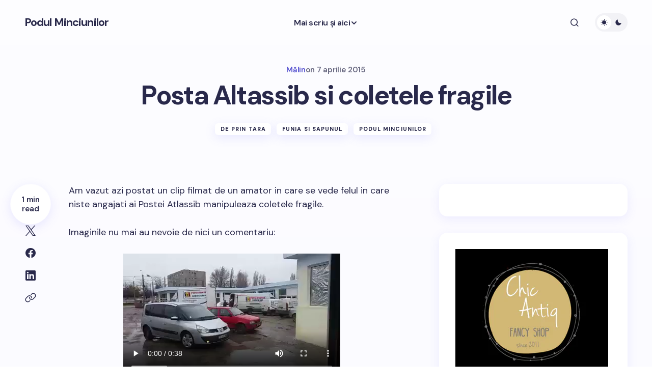

--- FILE ---
content_type: text/html; charset=UTF-8
request_url: https://www.podulminciunilor.ro/posta-altassib-si-coletele-fragile.html
body_size: 14711
content:
<!doctype html>
<html lang="ro-RO" prefix="og: https://ogp.me/ns#">
<head>
	<meta charset="UTF-8" />
	<meta name="viewport" content="width=device-width, initial-scale=1" />
	<link rel="profile" href="https://gmpg.org/xfn/11" />

	
 <!-- DNS Prefetching Start --> 
<meta http-equiv="x-dns-prefetch-control" content="on">
<!-- DNS Prefetching end --> 
	<style>img:is([sizes="auto" i], [sizes^="auto," i]) { contain-intrinsic-size: 3000px 1500px }</style>
	
<!-- Optimizare pentru motoarele de căutare de Rank Math - https://rankmath.com/ -->
<title>Posta Altassib si coletele fragile - Podul Minciunilor - Blog monden din Sibiu. Bârfe, şmenuri, şuşanele cu iz de brânză</title>
<meta name="robots" content="follow, index, max-snippet:-1, max-video-preview:-1, max-image-preview:large"/>
<link rel="canonical" href="https://www.podulminciunilor.ro/posta-altassib-si-coletele-fragile.html" />
<meta property="og:locale" content="ro_RO" />
<meta property="og:type" content="article" />
<meta property="og:title" content="Posta Altassib si coletele fragile - Podul Minciunilor - Blog monden din Sibiu. Bârfe, şmenuri, şuşanele cu iz de brânză" />
<meta property="og:description" content="Am vazut azi postat un clip filmat de un amator in care se vede felul in care niste angajati&hellip;" />
<meta property="og:url" content="https://www.podulminciunilor.ro/posta-altassib-si-coletele-fragile.html" />
<meta property="og:site_name" content="Podul Minciunilor" />
<meta property="article:publisher" content="https://www.facebook.com/PodulMinciunilor/" />
<meta property="article:tag" content="colet fragil" />
<meta property="article:tag" content="facebook" />
<meta property="article:tag" content="Funia si sapunul" />
<meta property="article:tag" content="Podul Minciunilor" />
<meta property="article:tag" content="Posta Atlassib" />
<meta property="article:tag" content="video amator" />
<meta property="article:section" content="De prin tara" />
<meta property="og:updated_time" content="2015-04-10T13:58:46+02:00" />
<meta property="article:published_time" content="2015-04-07T20:01:36+02:00" />
<meta property="article:modified_time" content="2015-04-10T13:58:46+02:00" />
<meta name="twitter:card" content="summary_large_image" />
<meta name="twitter:title" content="Posta Altassib si coletele fragile - Podul Minciunilor - Blog monden din Sibiu. Bârfe, şmenuri, şuşanele cu iz de brânză" />
<meta name="twitter:description" content="Am vazut azi postat un clip filmat de un amator in care se vede felul in care niste angajati&hellip;" />
<meta name="twitter:label1" content="Scris de" />
<meta name="twitter:data1" content="Mălin" />
<meta name="twitter:label2" content="Timp pentru citire" />
<meta name="twitter:data2" content="Mai puțin de 1 minut" />
<script type="application/ld+json" class="rank-math-schema">{"@context":"https://schema.org","@graph":[{"@type":["Person","Organization"],"@id":"https://www.podulminciunilor.ro/#person","name":"M\u0103lin","sameAs":["https://www.facebook.com/PodulMinciunilor/"],"logo":{"@type":"ImageObject","@id":"https://www.podulminciunilor.ro/#logo","url":"https://www.podulminciunilor.ro/wp-content/uploads/2015/06/podul-minciunilor-250x78.jpg","contentUrl":"https://www.podulminciunilor.ro/wp-content/uploads/2015/06/podul-minciunilor-250x78.jpg","caption":"M\u0103lin","inLanguage":"ro-RO","width":"250","height":"78"},"image":{"@type":"ImageObject","@id":"https://www.podulminciunilor.ro/#logo","url":"https://www.podulminciunilor.ro/wp-content/uploads/2015/06/podul-minciunilor-250x78.jpg","contentUrl":"https://www.podulminciunilor.ro/wp-content/uploads/2015/06/podul-minciunilor-250x78.jpg","caption":"M\u0103lin","inLanguage":"ro-RO","width":"250","height":"78"}},{"@type":"WebSite","@id":"https://www.podulminciunilor.ro/#website","url":"https://www.podulminciunilor.ro","name":"M\u0103lin","publisher":{"@id":"https://www.podulminciunilor.ro/#person"},"inLanguage":"ro-RO"},{"@type":"WebPage","@id":"https://www.podulminciunilor.ro/posta-altassib-si-coletele-fragile.html#webpage","url":"https://www.podulminciunilor.ro/posta-altassib-si-coletele-fragile.html","name":"Posta Altassib si coletele fragile - Podul Minciunilor - Blog monden din Sibiu. B\u00e2rfe, \u015fmenuri, \u015fu\u015fanele cu iz de br\u00e2nz\u0103","datePublished":"2015-04-07T20:01:36+02:00","dateModified":"2015-04-10T13:58:46+02:00","isPartOf":{"@id":"https://www.podulminciunilor.ro/#website"},"inLanguage":"ro-RO"},{"@type":"Person","@id":"https://www.podulminciunilor.ro/posta-altassib-si-coletele-fragile.html#author","name":"M\u0103lin","image":{"@type":"ImageObject","@id":"https://secure.gravatar.com/avatar/08be7ffbd425424c38ccda695c331413539eb5f5d465c772f70c73467fb4bee0?s=96&amp;d=identicon&amp;r=g","url":"https://secure.gravatar.com/avatar/08be7ffbd425424c38ccda695c331413539eb5f5d465c772f70c73467fb4bee0?s=96&amp;d=identicon&amp;r=g","caption":"M\u0103lin","inLanguage":"ro-RO"},"sameAs":["https://www.podulminciunilor.ro"]},{"@type":"BlogPosting","headline":"Posta Altassib si coletele fragile - Podul Minciunilor - Blog monden din Sibiu. B\u00e2rfe, \u015fmenuri, \u015fu\u015fanele cu","datePublished":"2015-04-07T20:01:36+02:00","dateModified":"2015-04-10T13:58:46+02:00","author":{"@id":"https://www.podulminciunilor.ro/posta-altassib-si-coletele-fragile.html#author","name":"M\u0103lin"},"publisher":{"@id":"https://www.podulminciunilor.ro/#person"},"description":"Am vazut azi postat un clip filmat de un amator in care se vede\u00a0felul in care niste angajati ai Postei Atlassib manipuleaza coletele fragile.","name":"Posta Altassib si coletele fragile - Podul Minciunilor - Blog monden din Sibiu. B\u00e2rfe, \u015fmenuri, \u015fu\u015fanele cu","@id":"https://www.podulminciunilor.ro/posta-altassib-si-coletele-fragile.html#richSnippet","isPartOf":{"@id":"https://www.podulminciunilor.ro/posta-altassib-si-coletele-fragile.html#webpage"},"inLanguage":"ro-RO","mainEntityOfPage":{"@id":"https://www.podulminciunilor.ro/posta-altassib-si-coletele-fragile.html#webpage"}}]}</script>
<!-- /Rank Math - modul SEO pentru WordPress -->

<link rel='dns-prefetch' href='//pagead2.googlesyndication.com' />
<link rel='dns-prefetch' href='//fonts.googleapis.com' />
<link href='https://fonts.gstatic.com' crossorigin rel='preconnect' />
<link rel='stylesheet' id='wp-block-library-css' href='https://www.podulminciunilor.ro/wp-includes/css/dist/block-library/style.min.css' media='all' />
<style id='global-styles-inline-css'>
:root{--wp--preset--aspect-ratio--square: 1;--wp--preset--aspect-ratio--4-3: 4/3;--wp--preset--aspect-ratio--3-4: 3/4;--wp--preset--aspect-ratio--3-2: 3/2;--wp--preset--aspect-ratio--2-3: 2/3;--wp--preset--aspect-ratio--16-9: 16/9;--wp--preset--aspect-ratio--9-16: 9/16;--wp--preset--color--black: #000000;--wp--preset--color--cyan-bluish-gray: #abb8c3;--wp--preset--color--white: #FFFFFF;--wp--preset--color--pale-pink: #f78da7;--wp--preset--color--vivid-red: #cf2e2e;--wp--preset--color--luminous-vivid-orange: #ff6900;--wp--preset--color--luminous-vivid-amber: #fcb900;--wp--preset--color--light-green-cyan: #7bdcb5;--wp--preset--color--vivid-green-cyan: #00d084;--wp--preset--color--pale-cyan-blue: #8ed1fc;--wp--preset--color--vivid-cyan-blue: #0693e3;--wp--preset--color--vivid-purple: #9b51e0;--wp--preset--color--primary: #29294B;--wp--preset--color--secondary: #696981;--wp--preset--color--layout: #F1F1F1;--wp--preset--color--accent: #5955D1;--wp--preset--color--border: #E1E1E8;--wp--preset--color--blue: #59BACC;--wp--preset--color--green: #58AD69;--wp--preset--color--orange: #FFBC49;--wp--preset--color--red: #e32c26;--wp--preset--color--gray-50: #f8f9fa;--wp--preset--color--gray-100: #f8f9fa;--wp--preset--color--gray-200: #E1E1E8;--wp--preset--gradient--vivid-cyan-blue-to-vivid-purple: linear-gradient(135deg,rgba(6,147,227,1) 0%,rgb(155,81,224) 100%);--wp--preset--gradient--light-green-cyan-to-vivid-green-cyan: linear-gradient(135deg,rgb(122,220,180) 0%,rgb(0,208,130) 100%);--wp--preset--gradient--luminous-vivid-amber-to-luminous-vivid-orange: linear-gradient(135deg,rgba(252,185,0,1) 0%,rgba(255,105,0,1) 100%);--wp--preset--gradient--luminous-vivid-orange-to-vivid-red: linear-gradient(135deg,rgba(255,105,0,1) 0%,rgb(207,46,46) 100%);--wp--preset--gradient--very-light-gray-to-cyan-bluish-gray: linear-gradient(135deg,rgb(238,238,238) 0%,rgb(169,184,195) 100%);--wp--preset--gradient--cool-to-warm-spectrum: linear-gradient(135deg,rgb(74,234,220) 0%,rgb(151,120,209) 20%,rgb(207,42,186) 40%,rgb(238,44,130) 60%,rgb(251,105,98) 80%,rgb(254,248,76) 100%);--wp--preset--gradient--blush-light-purple: linear-gradient(135deg,rgb(255,206,236) 0%,rgb(152,150,240) 100%);--wp--preset--gradient--blush-bordeaux: linear-gradient(135deg,rgb(254,205,165) 0%,rgb(254,45,45) 50%,rgb(107,0,62) 100%);--wp--preset--gradient--luminous-dusk: linear-gradient(135deg,rgb(255,203,112) 0%,rgb(199,81,192) 50%,rgb(65,88,208) 100%);--wp--preset--gradient--pale-ocean: linear-gradient(135deg,rgb(255,245,203) 0%,rgb(182,227,212) 50%,rgb(51,167,181) 100%);--wp--preset--gradient--electric-grass: linear-gradient(135deg,rgb(202,248,128) 0%,rgb(113,206,126) 100%);--wp--preset--gradient--midnight: linear-gradient(135deg,rgb(2,3,129) 0%,rgb(40,116,252) 100%);--wp--preset--gradient--primary-gradient: var(--cs-color-button);--wp--preset--font-size--small: 13px;--wp--preset--font-size--medium: 20px;--wp--preset--font-size--large: 36px;--wp--preset--font-size--x-large: 42px;--wp--preset--spacing--20: 0.44rem;--wp--preset--spacing--30: 0.67rem;--wp--preset--spacing--40: 1rem;--wp--preset--spacing--50: 1.5rem;--wp--preset--spacing--60: 2.25rem;--wp--preset--spacing--70: 3.38rem;--wp--preset--spacing--80: 5.06rem;--wp--preset--shadow--natural: 6px 6px 9px rgba(0, 0, 0, 0.2);--wp--preset--shadow--deep: 12px 12px 50px rgba(0, 0, 0, 0.4);--wp--preset--shadow--sharp: 6px 6px 0px rgba(0, 0, 0, 0.2);--wp--preset--shadow--outlined: 6px 6px 0px -3px rgba(255, 255, 255, 1), 6px 6px rgba(0, 0, 0, 1);--wp--preset--shadow--crisp: 6px 6px 0px rgba(0, 0, 0, 1);--wp--preset--shadow--standard: 0 5px 25px 0 var(--cs-palete-box-shadow);}:root { --wp--style--global--content-size: 824px;--wp--style--global--wide-size: 1248px; }:where(body) { margin: 0; }.wp-site-blocks > .alignleft { float: left; margin-right: 2em; }.wp-site-blocks > .alignright { float: right; margin-left: 2em; }.wp-site-blocks > .aligncenter { justify-content: center; margin-left: auto; margin-right: auto; }:where(.wp-site-blocks) > * { margin-block-start: 24px; margin-block-end: 0; }:where(.wp-site-blocks) > :first-child { margin-block-start: 0; }:where(.wp-site-blocks) > :last-child { margin-block-end: 0; }:root { --wp--style--block-gap: 24px; }:root :where(.is-layout-flow) > :first-child{margin-block-start: 0;}:root :where(.is-layout-flow) > :last-child{margin-block-end: 0;}:root :where(.is-layout-flow) > *{margin-block-start: 24px;margin-block-end: 0;}:root :where(.is-layout-constrained) > :first-child{margin-block-start: 0;}:root :where(.is-layout-constrained) > :last-child{margin-block-end: 0;}:root :where(.is-layout-constrained) > *{margin-block-start: 24px;margin-block-end: 0;}:root :where(.is-layout-flex){gap: 24px;}:root :where(.is-layout-grid){gap: 24px;}.is-layout-flow > .alignleft{float: left;margin-inline-start: 0;margin-inline-end: 2em;}.is-layout-flow > .alignright{float: right;margin-inline-start: 2em;margin-inline-end: 0;}.is-layout-flow > .aligncenter{margin-left: auto !important;margin-right: auto !important;}.is-layout-constrained > .alignleft{float: left;margin-inline-start: 0;margin-inline-end: 2em;}.is-layout-constrained > .alignright{float: right;margin-inline-start: 2em;margin-inline-end: 0;}.is-layout-constrained > .aligncenter{margin-left: auto !important;margin-right: auto !important;}.is-layout-constrained > :where(:not(.alignleft):not(.alignright):not(.alignfull)){max-width: var(--wp--style--global--content-size);margin-left: auto !important;margin-right: auto !important;}.is-layout-constrained > .alignwide{max-width: var(--wp--style--global--wide-size);}body .is-layout-flex{display: flex;}.is-layout-flex{flex-wrap: wrap;align-items: center;}.is-layout-flex > :is(*, div){margin: 0;}body .is-layout-grid{display: grid;}.is-layout-grid > :is(*, div){margin: 0;}body{padding-top: 0px;padding-right: 0px;padding-bottom: 0px;padding-left: 0px;}a:where(:not(.wp-element-button)){text-decoration: underline;}:root :where(.wp-element-button, .wp-block-button__link){background-color: #32373c;border-width: 0;color: #fff;font-family: inherit;font-size: inherit;line-height: inherit;padding: calc(0.667em + 2px) calc(1.333em + 2px);text-decoration: none;}.has-black-color{color: var(--wp--preset--color--black) !important;}.has-cyan-bluish-gray-color{color: var(--wp--preset--color--cyan-bluish-gray) !important;}.has-white-color{color: var(--wp--preset--color--white) !important;}.has-pale-pink-color{color: var(--wp--preset--color--pale-pink) !important;}.has-vivid-red-color{color: var(--wp--preset--color--vivid-red) !important;}.has-luminous-vivid-orange-color{color: var(--wp--preset--color--luminous-vivid-orange) !important;}.has-luminous-vivid-amber-color{color: var(--wp--preset--color--luminous-vivid-amber) !important;}.has-light-green-cyan-color{color: var(--wp--preset--color--light-green-cyan) !important;}.has-vivid-green-cyan-color{color: var(--wp--preset--color--vivid-green-cyan) !important;}.has-pale-cyan-blue-color{color: var(--wp--preset--color--pale-cyan-blue) !important;}.has-vivid-cyan-blue-color{color: var(--wp--preset--color--vivid-cyan-blue) !important;}.has-vivid-purple-color{color: var(--wp--preset--color--vivid-purple) !important;}.has-primary-color{color: var(--wp--preset--color--primary) !important;}.has-secondary-color{color: var(--wp--preset--color--secondary) !important;}.has-layout-color{color: var(--wp--preset--color--layout) !important;}.has-accent-color{color: var(--wp--preset--color--accent) !important;}.has-border-color{color: var(--wp--preset--color--border) !important;}.has-blue-color{color: var(--wp--preset--color--blue) !important;}.has-green-color{color: var(--wp--preset--color--green) !important;}.has-orange-color{color: var(--wp--preset--color--orange) !important;}.has-red-color{color: var(--wp--preset--color--red) !important;}.has-gray-50-color{color: var(--wp--preset--color--gray-50) !important;}.has-gray-100-color{color: var(--wp--preset--color--gray-100) !important;}.has-gray-200-color{color: var(--wp--preset--color--gray-200) !important;}.has-black-background-color{background-color: var(--wp--preset--color--black) !important;}.has-cyan-bluish-gray-background-color{background-color: var(--wp--preset--color--cyan-bluish-gray) !important;}.has-white-background-color{background-color: var(--wp--preset--color--white) !important;}.has-pale-pink-background-color{background-color: var(--wp--preset--color--pale-pink) !important;}.has-vivid-red-background-color{background-color: var(--wp--preset--color--vivid-red) !important;}.has-luminous-vivid-orange-background-color{background-color: var(--wp--preset--color--luminous-vivid-orange) !important;}.has-luminous-vivid-amber-background-color{background-color: var(--wp--preset--color--luminous-vivid-amber) !important;}.has-light-green-cyan-background-color{background-color: var(--wp--preset--color--light-green-cyan) !important;}.has-vivid-green-cyan-background-color{background-color: var(--wp--preset--color--vivid-green-cyan) !important;}.has-pale-cyan-blue-background-color{background-color: var(--wp--preset--color--pale-cyan-blue) !important;}.has-vivid-cyan-blue-background-color{background-color: var(--wp--preset--color--vivid-cyan-blue) !important;}.has-vivid-purple-background-color{background-color: var(--wp--preset--color--vivid-purple) !important;}.has-primary-background-color{background-color: var(--wp--preset--color--primary) !important;}.has-secondary-background-color{background-color: var(--wp--preset--color--secondary) !important;}.has-layout-background-color{background-color: var(--wp--preset--color--layout) !important;}.has-accent-background-color{background-color: var(--wp--preset--color--accent) !important;}.has-border-background-color{background-color: var(--wp--preset--color--border) !important;}.has-blue-background-color{background-color: var(--wp--preset--color--blue) !important;}.has-green-background-color{background-color: var(--wp--preset--color--green) !important;}.has-orange-background-color{background-color: var(--wp--preset--color--orange) !important;}.has-red-background-color{background-color: var(--wp--preset--color--red) !important;}.has-gray-50-background-color{background-color: var(--wp--preset--color--gray-50) !important;}.has-gray-100-background-color{background-color: var(--wp--preset--color--gray-100) !important;}.has-gray-200-background-color{background-color: var(--wp--preset--color--gray-200) !important;}.has-black-border-color{border-color: var(--wp--preset--color--black) !important;}.has-cyan-bluish-gray-border-color{border-color: var(--wp--preset--color--cyan-bluish-gray) !important;}.has-white-border-color{border-color: var(--wp--preset--color--white) !important;}.has-pale-pink-border-color{border-color: var(--wp--preset--color--pale-pink) !important;}.has-vivid-red-border-color{border-color: var(--wp--preset--color--vivid-red) !important;}.has-luminous-vivid-orange-border-color{border-color: var(--wp--preset--color--luminous-vivid-orange) !important;}.has-luminous-vivid-amber-border-color{border-color: var(--wp--preset--color--luminous-vivid-amber) !important;}.has-light-green-cyan-border-color{border-color: var(--wp--preset--color--light-green-cyan) !important;}.has-vivid-green-cyan-border-color{border-color: var(--wp--preset--color--vivid-green-cyan) !important;}.has-pale-cyan-blue-border-color{border-color: var(--wp--preset--color--pale-cyan-blue) !important;}.has-vivid-cyan-blue-border-color{border-color: var(--wp--preset--color--vivid-cyan-blue) !important;}.has-vivid-purple-border-color{border-color: var(--wp--preset--color--vivid-purple) !important;}.has-primary-border-color{border-color: var(--wp--preset--color--primary) !important;}.has-secondary-border-color{border-color: var(--wp--preset--color--secondary) !important;}.has-layout-border-color{border-color: var(--wp--preset--color--layout) !important;}.has-accent-border-color{border-color: var(--wp--preset--color--accent) !important;}.has-border-border-color{border-color: var(--wp--preset--color--border) !important;}.has-blue-border-color{border-color: var(--wp--preset--color--blue) !important;}.has-green-border-color{border-color: var(--wp--preset--color--green) !important;}.has-orange-border-color{border-color: var(--wp--preset--color--orange) !important;}.has-red-border-color{border-color: var(--wp--preset--color--red) !important;}.has-gray-50-border-color{border-color: var(--wp--preset--color--gray-50) !important;}.has-gray-100-border-color{border-color: var(--wp--preset--color--gray-100) !important;}.has-gray-200-border-color{border-color: var(--wp--preset--color--gray-200) !important;}.has-vivid-cyan-blue-to-vivid-purple-gradient-background{background: var(--wp--preset--gradient--vivid-cyan-blue-to-vivid-purple) !important;}.has-light-green-cyan-to-vivid-green-cyan-gradient-background{background: var(--wp--preset--gradient--light-green-cyan-to-vivid-green-cyan) !important;}.has-luminous-vivid-amber-to-luminous-vivid-orange-gradient-background{background: var(--wp--preset--gradient--luminous-vivid-amber-to-luminous-vivid-orange) !important;}.has-luminous-vivid-orange-to-vivid-red-gradient-background{background: var(--wp--preset--gradient--luminous-vivid-orange-to-vivid-red) !important;}.has-very-light-gray-to-cyan-bluish-gray-gradient-background{background: var(--wp--preset--gradient--very-light-gray-to-cyan-bluish-gray) !important;}.has-cool-to-warm-spectrum-gradient-background{background: var(--wp--preset--gradient--cool-to-warm-spectrum) !important;}.has-blush-light-purple-gradient-background{background: var(--wp--preset--gradient--blush-light-purple) !important;}.has-blush-bordeaux-gradient-background{background: var(--wp--preset--gradient--blush-bordeaux) !important;}.has-luminous-dusk-gradient-background{background: var(--wp--preset--gradient--luminous-dusk) !important;}.has-pale-ocean-gradient-background{background: var(--wp--preset--gradient--pale-ocean) !important;}.has-electric-grass-gradient-background{background: var(--wp--preset--gradient--electric-grass) !important;}.has-midnight-gradient-background{background: var(--wp--preset--gradient--midnight) !important;}.has-primary-gradient-gradient-background{background: var(--wp--preset--gradient--primary-gradient) !important;}.has-small-font-size{font-size: var(--wp--preset--font-size--small) !important;}.has-medium-font-size{font-size: var(--wp--preset--font-size--medium) !important;}.has-large-font-size{font-size: var(--wp--preset--font-size--large) !important;}.has-x-large-font-size{font-size: var(--wp--preset--font-size--x-large) !important;}
:root :where(.wp-block-pullquote){font-size: 1.5em;line-height: 1.6;}
</style>
<link rel='stylesheet' id='ez-toc-css' href='https://www.podulminciunilor.ro/wp-content/plugins/easy-table-of-contents/assets/css/screen.min.css' media='all' />
<style id='ez-toc-inline-css'>
div#ez-toc-container .ez-toc-title {font-size: 120%;}div#ez-toc-container .ez-toc-title {font-weight: 500;}div#ez-toc-container ul li , div#ez-toc-container ul li a {font-size: 95%;}div#ez-toc-container ul li , div#ez-toc-container ul li a {font-weight: 500;}div#ez-toc-container nav ul ul li {font-size: 90%;}
.ez-toc-container-direction {direction: ltr;}.ez-toc-counter ul{counter-reset: item ;}.ez-toc-counter nav ul li a::before {content: counters(item, '.', decimal) '. ';display: inline-block;counter-increment: item;flex-grow: 0;flex-shrink: 0;margin-right: .2em; float: left; }.ez-toc-widget-direction {direction: ltr;}.ez-toc-widget-container ul{counter-reset: item ;}.ez-toc-widget-container nav ul li a::before {content: counters(item, '.', decimal) '. ';display: inline-block;counter-increment: item;flex-grow: 0;flex-shrink: 0;margin-right: .2em; float: left; }
</style>
<link rel='stylesheet' id='tablepress-default-css' href='https://www.podulminciunilor.ro/wp-content/plugins/tablepress/css/build/default.css' media='all' />
<link rel='stylesheet' id='csco-styles-css' href='https://www.podulminciunilor.ro/wp-content/themes/revision/style.css' media='all' />
<style id='csco-styles-inline-css'>

:root {
	/* Base Font */
	--cs-font-base-family: Poppins;
	--cs-font-base-size: 1rem;
	--cs-font-base-weight: 400;
	--cs-font-base-style: normal;
	--cs-font-base-letter-spacing: normal;
	--cs-font-base-line-height: 1.55;

	/* Primary Font */
	--cs-font-primary-family: Montserrat;
	--cs-font-primary-size: 1rem;
	--cs-font-primary-weight: 800;
	--cs-font-primary-style: normal;
	--cs-font-primary-letter-spacing: -0.03em;
	--cs-font-primary-text-transform: none;
	--cs-font-primary-line-height: 1.2;

	/* Secondary Font */
	--cs-font-secondary-family: DM Sans;
	--cs-font-secondary-size: 0.875rem;
	--cs-font-secondary-weight: 400;
	--cs-font-secondary-style: normal;
	--cs-font-secondary-letter-spacing: normal;
	--cs-font-secondary-text-transform: none;
	--cs-font-secondary-line-height: 1.55;

	/* Section Headings Font */
	--cs-font-section-headings-family: DM Sans;
	--cs-font-section-headings-size: 0.75rem;
	--cs-font-section-headings-weight: 800;
	--cs-font-section-headings-style: normal;
	--cs-font-section-headings-letter-spacing: 0.1em;
	--cs-font-section-headings-text-transform: uppercase;
	--cs-font-section-headings-line-height: 1.2;

	/* Post Title Font Size */
	--cs-font-post-title-family: DM Sans;
	--cs-font-post-title-weight: 700;
	--cs-font-post-title-size: 3.25rem;
	--cs-font-post-title-letter-spacing: -0.05em;
	--cs-font-post-title-line-height: 1.2;

	/* Post Subbtitle */
	--cs-font-post-subtitle-family: DM Sans;
	--cs-font-post-subtitle-weight: 400;
	--cs-font-post-subtitle-size: 1.125rem;
	--cs-font-post-subtitle-letter-spacing: normal;
	--cs-font-post-subtitle-line-height: 1.55;

	/* Post Category Font */
	--cs-font-category-family: DM Sans;
	--cs-font-category-size: 0.6875rem;
	--cs-font-category-weight: 800;
	--cs-font-category-style: normal;
	--cs-font-category-letter-spacing: 0.1em;
	--cs-font-category-text-transform: uppercase;
	--cs-font-category-line-height: 1.2;

	/* Post Meta Font */
	--cs-font-post-meta-family: DM Sans;
	--cs-font-post-meta-size: 0.9375rem;
	--cs-font-post-meta-weight: 600;
	--cs-font-post-meta-style: normal;
	--cs-font-post-meta-letter-spacing: -0.02em;
	--cs-font-post-meta-text-transform: none;
	--cs-font-post-meta-line-height: 1.2;

	/* Post Content */
	--cs-font-post-content-family: DM Sans;
	--cs-font-post-content-weight: 400;
	--cs-font-post-content-size: 1.125rem;
	--cs-font-post-content-letter-spacing: normal;
	--cs-font-post-content-line-height: 1.55;

	/* Input Font */
	--cs-font-input-family: DM Sans;
	--cs-font-input-size: 0.875rem;
	--cs-font-input-weight: 400;
	--cs-font-input-style: normal;
	--cs-font-input-line-height: 1.55;
	--cs-font-input-letter-spacing: normal;
	--cs-font-input-text-transform: none;

	/* Entry Title Font Size */
	--cs-font-entry-title-family: DM Sans;
	--cs-font-entry-title-weight: 700;
	--cs-font-entry-title-letter-spacing: -0.04em;
	--cs-font-entry-title-line-height: 1.2;

	/* Entry Excerpt */
	--cs-font-entry-excerpt-family: DM Sans;
	--cs-font-entry-excerpt-weight: 400;
	--cs-font-entry-excerpt-size: 1rem;
	--cs-font-entry-excerpt-letter-spacing: normal;
	--cs-font-entry-excerpt-line-height: 1.55;

	/* Logos --------------- */

	/* Main Logo */
	--cs-font-main-logo-family: DM Sans;
	--cs-font-main-logo-size: 1.375rem;
	--cs-font-main-logo-weight: 700;
	--cs-font-main-logo-style: normal;
	--cs-font-main-logo-letter-spacing: -0.04em;
	--cs-font-main-logo-text-transform: none;

	/* Footer Logo */
	--cs-font-footer-logo-family: DM Sans;
	--cs-font-footer-logo-size: 1.375rem;
	--cs-font-footer-logo-weight: 700;
	--cs-font-footer-logo-style: normal;
	--cs-font-footer-logo-letter-spacing: -0.04em;
	--cs-font-footer-logo-text-transform: none;

	/* Headings --------------- */

	/* Headings */
	--cs-font-headings-family: Montserrat;
	--cs-font-headings-weight: 700;
	--cs-font-headings-style: normal;
	--cs-font-headings-line-height: 1.2;
	--cs-font-headings-letter-spacing: -0.04em;
	--cs-font-headings-text-transform: none;

	/* Menu Font --------------- */

	/* Menu */
	/* Used for main top level menu elements. */
	--cs-font-menu-family: DM Sans;
	--cs-font-menu-size: 1rem;
	--cs-font-menu-weight: 600;
	--cs-font-menu-style: normal;
	--cs-font-menu-letter-spacing: -0.03em;
	--cs-font-menu-text-transform: none;
	--cs-font-menu-line-height: 1.2;

	/* Submenu Font */
	/* Used for submenu elements. */
	--cs-font-submenu-family: DM Sans;
	--cs-font-submenu-size: 1rem;
	--cs-font-submenu-weight: 600;
	--cs-font-submenu-style: normal;
	--cs-font-submenu-letter-spacing: -0.03em;
	--cs-font-submenu-text-transform: none;
	--cs-font-submenu-line-height: 1.2;

	/* Footer Menu */
	--cs-font-footer-menu-family: DM Sans;
	--cs-font-footer-menu-size: 0.75rem;
	--cs-font-footer-menu-weight: 800;
	--cs-font-footer-menu-style: normal;
	--cs-font-footer-menu-letter-spacing: 0.1em;
	--cs-font-footer-menu-text-transform: uppercase;
	--cs-font-footer-menu-line-height: 1.2;

	/* Footer Submenu Font */
	--cs-font-footer-submenu-family: DM Sans;
	--cs-font-footer-submenu-size: 1rem;
	--cs-font-footer-submenu-weight: 600;
	--cs-font-footer-submenu-style: normal;
	--cs-font-footer-submenu-letter-spacing: -0.03m;
	--cs-font-footer-submenu-text-transform: none;
	--cs-font-footer-submenu-line-height: 1.2;
}

</style>
<link rel='stylesheet' id='csco-child-styles-css' href='https://www.podulminciunilor.ro/wp-content/themes/revision-child/style.css' media='all' />
<link rel='stylesheet' id='9f9acad298c4b47002b81b4dd6912635-css' href='https://fonts.googleapis.com/css?family=Poppins%3A400%2C400i%2C500i%2C500%2C700%2C700i&#038;subset=latin%2Clatin-ext%2Ccyrillic%2Ccyrillic-ext%2Cvietnamese&#038;display=swap' media='all' />
<link rel='stylesheet' id='f409fefcb5c16e8f5f3e9e9aa5f9d6a9-css' href='https://fonts.googleapis.com/css?family=Montserrat%3A800%2C400%2C400i%2C500%2C500i%2C700%2C700i&#038;subset=latin%2Clatin-ext%2Ccyrillic%2Ccyrillic-ext%2Cvietnamese&#038;display=swap' media='all' />
<link rel='stylesheet' id='fdd46007812266e36522d5ccbb588c59-css' href='https://fonts.googleapis.com/css?family=DM+Sans%3A400%2C400i%2C500%2C500i%2C700%2C700i%2C600%2C800&#038;subset=latin%2Clatin-ext%2Ccyrillic%2Ccyrillic-ext%2Cvietnamese&#038;display=swap' media='all' />
<style id='cs-customizer-output-styles-inline-css'>
:root{--cs-light-primary-color:#29294B;--cs-dark-primary-color:#FFFFFF;--cs-light-secondary-color:#696981;--cs-dark-secondary-color:#CDCDCD;--cs-light-accent-color:#5955D1;--cs-dark-accent-color:#FFFFFF;--cs-light-site-background-start:#FDFDFF;--cs-dark-site-background-start:#1C1C1C;--cs-light-site-background-end:#F8F7FF;--cs-dark-site-background-end:#1C1C1C;--cs-light-layout-background:#FFFFFF;--cs-dark-layout-background:#222222;--cs-light-offcanvas-background:#FFFFFF;--cs-dark-offcanvas-background:#222222;--cs-light-header-background:#FDFDFF;--cs-dark-header-background:#1C1C1C;--cs-light-header-submenu-background:#FFFFFF;--cs-dark-header-submenu-background:#222222;--cs-light-header-highlight-background:#F2F2F6;--cs-dark-header-highlight-background:#3D3D3D;--cs-light-input-background:#FFFFFF;--cs-dark-input-background:#222222;--cs-light-input-color:#29294B;--cs-dark-input-color:#FFFFFF;--cs-light-button-background-start:#9895FF;--cs-dark-button-background-start:#434343;--cs-light-button-background-end:#514DCC;--cs-dark-button-background-end:#0F0F0F;--cs-light-button-color:#FFFFFF;--cs-dark-button-color:#FFFFFF;--cs-light-button-hover-background-start:#8E8BFF;--cs-dark-button-hover-background-start:#383838;--cs-light-button-hover-background-end:#4440B4;--cs-dark-button-hover-background-end:#010101;--cs-light-button-hover-color:#FFFFFF;--cs-dark-button-hover-color:#FFFFFF;--cs-light-border-color:#E1E1E8;--cs-dark-border-color:#2E2E2E;--cs-heading-1-font-size:3.25rem;--cs-heading-2-font-size:2.625rem;--cs-heading-3-font-size:2.0625rem;--cs-heading-4-font-size:1.5rem;--cs-heading-5-font-size:1.3125rem;--cs-heading-6-font-size:1.125rem;--cs-header-initial-height:88px;--cs-header-height:88px;--cs-header-border-width:0px;}:root, [data-scheme="light"]{--cs-light-overlay-background-rgb:0,0,0;}:root, [data-scheme="dark"]{--cs-dark-overlay-background-rgb:0,0,0;}.cs-posts-area__home.cs-archive-list{--cs-posts-area-grid-row-gap:40px;--cs-entry-title-font-size:1.5rem;}.cs-posts-area__archive.cs-archive-list{--cs-posts-area-grid-row-gap:40px;--cs-entry-title-font-size:1.5rem;}.cs-read-next .cs-posts-area__read-next{--cs-posts-area-grid-row-gap:40px;}.cs-posts-area__read-next{--cs-entry-title-font-size:1.5rem;}@media (max-width: 991.98px){.cs-posts-area__home.cs-archive-list{--cs-posts-area-grid-row-gap:40px;--cs-entry-title-font-size:1.375rem;}.cs-posts-area__archive.cs-archive-list{--cs-posts-area-grid-row-gap:40px;--cs-entry-title-font-size:1.375rem;}.cs-read-next .cs-posts-area__read-next{--cs-posts-area-grid-row-gap:40px;}.cs-posts-area__read-next{--cs-entry-title-font-size:1.375rem;}}@media (max-width: 575.98px){.cs-posts-area__home.cs-archive-list{--cs-entry-title-font-size:1.375rem;}.cs-posts-area__archive.cs-archive-list{--cs-entry-title-font-size:1.375rem;}.cs-posts-area__read-next{--cs-entry-title-font-size:1.375rem;}}
</style>
<link rel='stylesheet' id='yarppRelatedCss-css' href='https://www.podulminciunilor.ro/wp-content/plugins/yet-another-related-posts-plugin/style/related.css' media='all' />
<script src="//pagead2.googlesyndication.com/pagead/js/adsbygoogle.js" id="csco_adsense-js"></script>
<link rel="https://api.w.org/" href="https://www.podulminciunilor.ro/wp-json/" /><link rel="alternate" title="JSON" type="application/json" href="https://www.podulminciunilor.ro/wp-json/wp/v2/posts/13050" /><link rel='shortlink' href='https://www.podulminciunilor.ro/?p=13050' />
<link rel="alternate" title="oEmbed (JSON)" type="application/json+oembed" href="https://www.podulminciunilor.ro/wp-json/oembed/1.0/embed?url=https%3A%2F%2Fwww.podulminciunilor.ro%2Fposta-altassib-si-coletele-fragile.html" />
<link rel="alternate" title="oEmbed (XML)" type="text/xml+oembed" href="https://www.podulminciunilor.ro/wp-json/oembed/1.0/embed?url=https%3A%2F%2Fwww.podulminciunilor.ro%2Fposta-altassib-si-coletele-fragile.html&#038;format=xml" />
<style type="text/css">.eafl-disclaimer-small{font-size:.8em}.eafl-disclaimer-smaller{font-size:.6em}</style><script type="text/javascript">//<![CDATA[
  function external_links_in_new_windows_loop() {
    if (!document.links) {
      document.links = document.getElementsByTagName('a');
    }
    var change_link = false;
    var force = '';
    var ignore = 'cdn.https://www.podulminciunilor.ro';

    for (var t=0; t<document.links.length; t++) {
      var all_links = document.links[t];
      change_link = false;
      
      if(document.links[t].hasAttribute('onClick') == false) {
        // forced if the address starts with http (or also https), but does not link to the current domain
        if(all_links.href.search(/^http/) != -1 && all_links.href.search('www.podulminciunilor.ro') == -1 && all_links.href.search(/^#/) == -1) {
          // console.log('Changed ' + all_links.href);
          change_link = true;
        }
          
        if(force != '' && all_links.href.search(force) != -1) {
          // forced
          // console.log('force ' + all_links.href);
          change_link = true;
        }
        
        if(ignore != '' && all_links.href.search(ignore) != -1) {
          // console.log('ignore ' + all_links.href);
          // ignored
          change_link = false;
        }

        if(change_link == true) {
          // console.log('Changed ' + all_links.href);
          document.links[t].setAttribute('onClick', 'javascript:window.open(\'' + all_links.href.replace(/'/g, '') + '\', \'_blank\', \'noopener\'); return false;');
          document.links[t].removeAttribute('target');
        }
      }
    }
  }
  
  // Load
  function external_links_in_new_windows_load(func)
  {  
    var oldonload = window.onload;
    if (typeof window.onload != 'function'){
      window.onload = func;
    } else {
      window.onload = function(){
        oldonload();
        func();
      }
    }
  }

  external_links_in_new_windows_load(external_links_in_new_windows_loop);
  //]]></script>

<!-- This site is embedding videos using the Videojs HTML5 Player plugin v1.1.13 - http://wphowto.net/videojs-html5-player-for-wordpress-757 --></head>

<body class="wp-singular post-template-default single single-post postid-13050 single-format-standard wp-embed-responsive wp-theme-revision wp-child-theme-revision-child cs-page-layout-right cs-navbar-smart-enabled cs-sticky-sidebar-enabled cs-stick-to-top cs-single-header-type-standard" data-scheme='auto'>



	<div class="cs-site-overlay"></div>

	<div class="cs-offcanvas">
		<div class="cs-offcanvas__header">
			
					<div class="cs-logo">
			<a class="cs-header__logo cs-logo-once " href="https://www.podulminciunilor.ro/">
				Podul Minciunilor			</a>

					</div>
		
			<nav class="cs-offcanvas__nav">
				<span class="cs-offcanvas__toggle" role="button" aria-label="Close mobile menu button"><i class="cs-icon cs-icon-x"></i></span>
			</nav>

					</div>
		<aside class="cs-offcanvas__sidebar">
			<div class="cs-offcanvas__inner cs-offcanvas__area cs-widget-area">
				<div class="widget widget_nav_menu"><div class="menu-meniul-1-container"><ul id="menu-meniul-1" class="menu"><li id="menu-item-13221" class="menu-item menu-item-type-custom menu-item-object-custom menu-item-home menu-item-13221"><a href="https://www.podulminciunilor.ro/"><i class="fas fa-home"></i></a></li>
<li id="menu-item-290971" class="menu-item menu-item-type-custom menu-item-object-custom menu-item-has-children menu-item-290971"><a href="#">Mai scriu și aici</a>
<ul class="sub-menu">
	<li id="menu-item-290972" class="menu-item menu-item-type-custom menu-item-object-custom menu-item-290972"><a href="https://blackhat.pm">blackhat.pm (EN)</a></li>
	<li id="menu-item-291576" class="menu-item menu-item-type-custom menu-item-object-custom menu-item-291576"><a href="https://accesinterzis.ro">Acces Interzis</a></li>
	<li id="menu-item-291592" class="menu-item menu-item-type-custom menu-item-object-custom menu-item-291592"><a href="https://elrumano.es">El Rumano</a></li>
</ul>
</li>
<li id="menu-item-290974" class="menu-item menu-item-type-custom menu-item-object-custom menu-item-290974"><a href="https://twitter.com/MalinCenusa"><i class="fa-brands fa-twitter"></i></a></li>
<li id="menu-item-290975" class="menu-item menu-item-type-custom menu-item-object-custom menu-item-290975"><a href="https://www.linkedin.com/in/malin-cenusa/"><i class="fa-brands fa-linkedin"></i></a></li>
<li id="menu-item-290757" class="menu-item menu-item-type-custom menu-item-object-custom menu-item-290757"><a href="https://www.facebook.com/PodulMinciunilor"><i class="fab fa-facebook-f"></i></a></li>
<li id="menu-item-290758" class="menu-item menu-item-type-custom menu-item-object-custom menu-item-290758"><a href="/feed/"><i class="fas fa-rss"></i></a></li>
<li id="menu-item-290759" class="menu-item menu-item-type-custom menu-item-object-custom menu-item-290759"><a href="https://mălin.ro"><i class="fas fa-terminal"></i></a></li>
</ul></div></div>
				
				
				<div class="cs-offcanvas__bottombar">
								<span class="cs-site-scheme-toggle cs-offcanvas__scheme-toggle" role="button" aria-label="Scheme Toggle">
				<span class="cs-header__scheme-toggle-icons">
					<span class="cs-header__scheme-cs-icon-box cs-light-mode" data-mode="light"><i class="cs-header__scheme-toggle-icon cs-icon cs-icon-light-mode"></i></span>
					<span class="cs-header__scheme-cs-icon-box cs-dark-mode" data-mode="dark"><i class="cs-header__scheme-toggle-icon cs-icon cs-icon-dark-mode"></i></span>
				</span>
			</span>
						</div>
			</div>
		</aside>
	</div>
	
<div id="page" class="cs-site">

	
	<div class="cs-site-inner">

		
		
<div class="cs-header-before"></div>

<header class="cs-header cs-header-stretch">
	<div class="cs-container">
		<div class="cs-header__inner cs-header__inner-desktop">
			<div class="cs-header__col cs-col-left">
										<div class="cs-logo">
			<a class="cs-header__logo cs-logo-once " href="https://www.podulminciunilor.ro/">
				Podul Minciunilor			</a>

					</div>
					</div>

							<div class="cs-header__col cs-col-center">
					<nav class="cs-header__nav"><ul id="menu-meniul-2" class="cs-header__nav-inner"><li class="menu-item menu-item-type-custom menu-item-object-custom menu-item-home menu-item-13221"><a href="https://www.podulminciunilor.ro/"><span><span><i class="fas fa-home"></i></span></span></a></li>
<li class="menu-item menu-item-type-custom menu-item-object-custom menu-item-has-children menu-item-290971"><a href="#" class="menu-item-without-link"><span><span>Mai scriu și aici</span></span></a>
<ul class="sub-menu">
	<li class="menu-item menu-item-type-custom menu-item-object-custom menu-item-290972"><a href="https://blackhat.pm"><span>blackhat.pm (EN)</span></a></li>
	<li class="menu-item menu-item-type-custom menu-item-object-custom menu-item-291576"><a href="https://accesinterzis.ro"><span>Acces Interzis</span></a></li>
	<li class="menu-item menu-item-type-custom menu-item-object-custom menu-item-291592"><a href="https://elrumano.es"><span>El Rumano</span></a></li>
</ul>
</li>
<li class="menu-item menu-item-type-custom menu-item-object-custom menu-item-290974"><a href="https://twitter.com/MalinCenusa"><span><span><i class="fa-brands fa-twitter"></i></span></span></a></li>
<li class="menu-item menu-item-type-custom menu-item-object-custom menu-item-290975"><a href="https://www.linkedin.com/in/malin-cenusa/"><span><span><i class="fa-brands fa-linkedin"></i></span></span></a></li>
<li class="menu-item menu-item-type-custom menu-item-object-custom menu-item-290757"><a href="https://www.facebook.com/PodulMinciunilor"><span><span><i class="fab fa-facebook-f"></i></span></span></a></li>
<li class="menu-item menu-item-type-custom menu-item-object-custom menu-item-290758"><a href="/feed/"><span><span><i class="fas fa-rss"></i></span></span></a></li>
<li class="menu-item menu-item-type-custom menu-item-object-custom menu-item-290759"><a href="https://mălin.ro"><span><span><i class="fas fa-terminal"></i></span></span></a></li>
</ul></nav>				</div>
			
							<div class="cs-header__col cs-col-right">
							<span class="cs-header__search-toggle" role="button" aria-label="Search">
			<i class="cs-icon cs-icon-search"></i>
		</span>
					<span class="cs-site-scheme-toggle cs-header__scheme-toggle" role="button" aria-label="Dark mode toggle button">
				<span class="cs-header__scheme-toggle-icons">
					<span class="cs-header__scheme-cs-icon-box cs-light-mode" data-mode="light"><i class="cs-header__scheme-toggle-icon cs-icon cs-icon-light-mode"></i></span>
					<span class="cs-header__scheme-cs-icon-box cs-dark-mode" data-mode="dark"><i class="cs-header__scheme-toggle-icon cs-icon cs-icon-dark-mode"></i></span>
				</span>
			</span>
						</div>
					</div>

		
<div class="cs-header__inner cs-header__inner-mobile">
	<div class="cs-header__col cs-col-left">
						<span class="cs-header__offcanvas-toggle " role="button" aria-label="Mobile menu button">
					<i class="cs-icon cs-icon-menu1"></i>
				</span>
				</div>
	<div class="cs-header__col cs-col-center">
				<div class="cs-logo">
			<a class="cs-header__logo cs-logo-once " href="https://www.podulminciunilor.ro/">
				Podul Minciunilor			</a>

					</div>
			</div>
			<div class="cs-header__col cs-col-right">
					<span class="cs-header__search-toggle" role="button" aria-label="Search">
			<i class="cs-icon cs-icon-search"></i>
		</span>
				</div>
	</div>
		
<div class="cs-search-overlay"></div>

<div class="cs-search">
	<div class="cs-search__header">
				<h2>What are You Looking For?</h2>
		
		<span class="cs-search__close" role="button" aria-label="Close search button">
			<i class="cs-icon cs-icon-x"></i>
		</span>
	</div>

	<div class="cs-search__form-container">
		
<form role="search" method="get" class="cs-search__form cs-form-box" action="https://www.podulminciunilor.ro/">
	<div class="cs-search__group cs-form-group">
		<input required class="cs-search__input" type="search" value="" name="s" placeholder="Start Typing" role="searchbox">

		<button class="cs-search__submit" aria-label="Search" type="submit">
			Search		</button>
	</div>
</form>
	</div>

			<div class="cs-search__content">
			<div class="cs-entry__post-meta">
				<div class="cs-meta-category">
					<ul class="post-categories">
													<li>
								<a href="https://www.podulminciunilor.ro/categorie/sibiu" rel="category tag">
									Sibiu								</a>
							</li>
													<li>
								<a href="https://www.podulminciunilor.ro/categorie/de-prin-tara/funia-si-sapunul" rel="category tag">
									Funia si sapunul								</a>
							</li>
													<li>
								<a href="https://www.podulminciunilor.ro/categorie/personal" rel="category tag">
									personal								</a>
							</li>
													<li>
								<a href="https://www.podulminciunilor.ro/categorie/personal/opinii" rel="category tag">
									opinii								</a>
							</li>
													<li>
								<a href="https://www.podulminciunilor.ro/categorie/de-prin-tara/presa" rel="category tag">
									presa								</a>
							</li>
													<li>
								<a href="https://www.podulminciunilor.ro/categorie/blog-2/politica" rel="category tag">
									politica								</a>
							</li>
													<li>
								<a href="https://www.podulminciunilor.ro/categorie/blog-2" rel="category tag">
									Blog								</a>
							</li>
													<li>
								<a href="https://www.podulminciunilor.ro/categorie/blog-2/diverse" rel="category tag">
									diverse								</a>
							</li>
											</ul>
				</div>
			</div>
		</div>
	</div>
	</div>
</header>

		
		<main id="main" class="cs-site-primary">

			
			<div class="cs-site-content cs-sidebar-enabled cs-sidebar-right cs-metabar-enabled">

				
				<div class="cs-container">

					
	<div class="cs-entry__header cs-entry__header-standard">
		
<div class="cs-entry__inner cs-entry__content">
	<div class="cs-entry__post-meta" ><div class="cs-meta-author"><a class="cs-meta-author-link url fn n" href="https://www.podulminciunilor.ro/writer/admin"><span class="cs-meta-author-name">Mălin</span></a></div><div class="cs-meta-date"><span class="cs-meta-date-on">on</span>7 aprilie 2015</div></div>	<div class="cs-entry-title-and-subtitle">
		<h1 class="cs-entry__title"><span>Posta Altassib si coletele fragile</span></h1>	</div>
<div class="cs-entry__post-meta" ><div class="cs-meta-category"><ul class="post-categories">
	<li><a href="https://www.podulminciunilor.ro/categorie/de-prin-tara" rel="category tag">De prin tara</a></li>
	<li><a href="https://www.podulminciunilor.ro/categorie/de-prin-tara/funia-si-sapunul" rel="category tag">Funia si sapunul</a></li>
	<li><a href="https://www.podulminciunilor.ro/categorie/podul-minciunilor" rel="category tag">Podul Minciunilor</a></li></ul></div></div></div>
	</div>

	
					<div id="content" class="cs-main-content">

						
<div id="primary" class="cs-content-area">

	
	
		
			
<div class="cs-entry__wrap">

	
	<div class="cs-entry__container">

				<div class="cs-entry__metabar">
			<div class="cs-entry__metabar-inner">
									<div class="cs-entry__metabar-item cs-entry__metabar-reading_time">
								<div class="cs-reading-time-item">
			<div class="cs-post-reading-time">
			<span class="cs-post-reading-time__label">
				1 min read			</span>
			<div class="cs-post-reading-time__border">
				<svg width="80" height="80" viewBox="0 0 80 80">
					<path d="M40,2 a38,38 0 0,1 0,76 a38,38 0 0,1 0,-76" style="stroke-width: 2; fill: none;"></path>
				</svg>
			</div>
			<div class="cs-post-reading-time__progress">
				<svg width="80" height="80" viewBox="0 0 80 80">
					<path d="M40,2 a38,38 0 0,1 0,76 a38,38 0 0,1 0,-76" style="stroke-width: 2; fill: none;"></path>
				</svg>
			</div>
		</div>
		</div>
							</div>
								<div class="cs-entry__metabar-item cs-entry__metabar-share">
					
		<div class="cs-share">

			
			<a class="cs-share__link" target="_blank" href="https://twitter.com/share?t=Posta%20Altassib%20si%20coletele%20fragile&url=https://www.podulminciunilor.ro/posta-altassib-si-coletele-fragile.html" title="Share in Twitter">
				<i class="cs-icon cs-icon-twitter-x"></i>
			</a>

			<a class="cs-share__link" target="_blank" href="https://www.facebook.com/sharer.php?text=Posta%20Altassib%20si%20coletele%20fragile&u=https://www.podulminciunilor.ro/posta-altassib-si-coletele-fragile.html" title="Share on Facebook">
				<i class="cs-icon cs-icon-facebook"></i>
			</a>

			<a class="cs-share__link" target="_blank" href="https://www.linkedin.com/shareArticle?mini=true&url=https://www.podulminciunilor.ro/posta-altassib-si-coletele-fragile.html" title="Share in Linkedin">
				<i class="cs-icon cs-icon-linkedIn"></i>
			</a>

			<a class="cs-share__link cs-share__copy-link" target="_blank" href="https://www.podulminciunilor.ro/posta-altassib-si-coletele-fragile.html" title="Copy link">
				<i class="cs-icon cs-icon-link"></i>
			</a>

		</div>

						</div>
			</div>
		</div>
		
		<div class="cs-entry__content-wrap">
			
			<div class="entry-content">
				<p>Am vazut azi postat un clip filmat de un amator in care se vede felul in care niste angajati ai Postei Atlassib manipuleaza coletele fragile.</p>
<p>Imaginile nu mai au nevoie de nici un comentariu:</p>
<div align="center"> <div style="width: 426px;" class="wp-video"><!--[if lt IE 9]><script>document.createElement('video');</script><![endif]-->
<video class="wp-video-shortcode" id="video-13050-1" width="426" height="244" preload="metadata" controls="controls"><source type="video/mp4" src="https://www.podulminciunilor.ro/wp-content/uploads/2015/04/11088618_810778925664814_416455220_n.mp4?_=1" /><a href="https://www.podulminciunilor.ro/wp-content/uploads/2015/04/11088618_810778925664814_416455220_n.mp4">https://www.podulminciunilor.ro/wp-content/uploads/2015/04/11088618_810778925664814_416455220_n.mp4</a></video></div> </div>
<div class='yarpp yarpp-related yarpp-related-website yarpp-template-list'>
<!-- YARPP List -->
<h3>Related posts:</h3><ol>
<li><a href="https://www.podulminciunilor.ro/poti-deveni-si-tu-poptamas.html" rel="bookmark" title="Poti deveni si tu un poptamas">Poti deveni si tu un poptamas</a></li>
<li><a href="https://www.podulminciunilor.ro/o-lunga-poveste-cu-posta-atlassib.html" rel="bookmark" title="O lunga poveste cu Posta Atlassib">O lunga poveste cu Posta Atlassib</a></li>
<li><a href="https://www.podulminciunilor.ro/din-lipsa-de-autostrazi.html" rel="bookmark" title="Din lipsa de autostrazi &#8230;">Din lipsa de autostrazi &#8230;</a></li>
<li><a href="https://www.podulminciunilor.ro/eterna-dilema-romanului-de-ce-nui-da-statul.html" rel="bookmark" title="Eterna dilema a romanului: de ce nu-i da statul">Eterna dilema a romanului: de ce nu-i da statul</a></li>
</ol>
</div>
			</div>

			<div class="cs-entry__tags"><ul><li><a href="https://www.podulminciunilor.ro/etichete/colet-fragil" rel="tag">colet fragil</a></li><li><a href="https://www.podulminciunilor.ro/etichete/facebook" rel="tag">facebook</a></li><li><a href="https://www.podulminciunilor.ro/etichete/funia-si-sapunul" rel="tag">Funia si sapunul</a></li></ul></div>
<div class="cs-entry__footer">
	<div class="cs-entry__footer-top">
		<div class="cs-entry__footer-top-left">
			<div class="cs-entry__post-meta" ><div class="cs-meta-author"><a class="cs-meta-author-link url fn n" href="https://www.podulminciunilor.ro/writer/admin"><span class="cs-meta-author-name">Mălin</span></a></div><div class="cs-meta-date"><span class="cs-meta-date-on">on</span>7 aprilie 2015</div></div>		</div>
		<div class="cs-entry__footer-top-right">
			<div class="cs-entry__post-meta" ><div class="cs-meta-category"><ul class="post-categories">
	<li><a href="https://www.podulminciunilor.ro/categorie/de-prin-tara" rel="category tag">De prin tara</a></li>
	<li><a href="https://www.podulminciunilor.ro/categorie/de-prin-tara/funia-si-sapunul" rel="category tag">Funia si sapunul</a></li>
	<li><a href="https://www.podulminciunilor.ro/categorie/podul-minciunilor" rel="category tag">Podul Minciunilor</a></li></ul></div></div>		</div>
	</div>
			<div class="cs-entry__metabar-item cs-entry__metabar-share">
			<span>Share</span>
		<div class="cs-share">

			
			<a class="cs-share__link" target="_blank" href="https://twitter.com/share?t=Posta%20Altassib%20si%20coletele%20fragile&url=https://www.podulminciunilor.ro/posta-altassib-si-coletele-fragile.html" title="Share in Twitter">
				<i class="cs-icon cs-icon-twitter-x"></i>
			</a>

			<a class="cs-share__link" target="_blank" href="https://www.facebook.com/sharer.php?text=Posta%20Altassib%20si%20coletele%20fragile&u=https://www.podulminciunilor.ro/posta-altassib-si-coletele-fragile.html" title="Share on Facebook">
				<i class="cs-icon cs-icon-facebook"></i>
			</a>

			<a class="cs-share__link" target="_blank" href="https://www.linkedin.com/shareArticle?mini=true&url=https://www.podulminciunilor.ro/posta-altassib-si-coletele-fragile.html" title="Share in Linkedin">
				<i class="cs-icon cs-icon-linkedIn"></i>
			</a>

			<a class="cs-share__link cs-share__copy-link" target="_blank" href="https://www.podulminciunilor.ro/posta-altassib-si-coletele-fragile.html" title="Copy link">
				<i class="cs-icon cs-icon-link"></i>
			</a>

		</div>

				</div>
	</div>

	<div class="cs-entry-prev-next">
							<div class="cs-entry-prev-next__item cs-entry__prev">
						<a class="cs-entry-prev-next__link" href="https://www.podulminciunilor.ro/recomandarile-zilei-30.html" title="Recomandarile Zilei #29"></a>

						<div class="cs-entry-prev-next__label">
							<span class="cs-entry-prev-next__icon cs-prev-icon"><i class="cs-icon cs-icon-chevron-left"></i></span>
							<span>Previous Article</span>
						</div>

						<div class="cs-entry">
							<div class="cs-entry__outer">
								<div class="cs-entry__inner cs-entry__content">
									<h2 class="cs-entry__title">Recomandarile Zilei #29</h2>
								</div>
							</div>
						</div>
					</div>
										<div class="cs-entry-prev-next__item cs-entry__next">
						<a class="cs-entry-prev-next__link" href="https://www.podulminciunilor.ro/recomandarile-zilei-30-2.html" title="Recomandarile zilei #30"></a>

						<div class="cs-entry-prev-next__label">
							<span>Next Article</span>
							<span class="cs-entry-prev-next__icon cs-next-icon"><i class="cs-icon cs-icon-chevron-right"></i></span>
						</div>

						<div class="cs-entry">
							<div class="cs-entry__outer">
								<div class="cs-entry__inner cs-entry__content ">
									<h2 class="cs-entry__title">Recomandarile zilei #30</h2>
								</div>
							</div>
						</div>
					</div>
						</div>
	

<div class="cs-entry__comments" id="comments">

	<div class="cs-entry__comments-header">
		<div class="cs-entry__comments-header-top">
			<div class="cs-entry__comments-header-comment-view-toggle">
				<span class="cs-entry__comments-view-toggle ">View Comments (2)</span>
			</div>
		</div>
	</div>

	<div class="cs-entry__comments-inner">

		
			<div id="respond" class="comment-respond">
		<h2 id="reply-title" class="comment-reply-title">Leave a Comment <small><a rel="nofollow" id="cancel-comment-reply-link" href="/posta-altassib-si-coletele-fragile.html#respond" style="display:none;">Cancel</a></small></h2><form action="https://www.podulminciunilor.ro/wp-comments-post.php" method="post" id="commentform" class="comment-form"><p class="comment-notes"><span id="email-notes">Adresa ta de email nu va fi publicată.</span> <span class="required-field-message">Câmpurile obligatorii sunt marcate cu <span class="required">*</span></span></p><p class="comment-form-comment"><label for="comment">Your Comment *</label></label><textarea id="comment" name="comment" cols="45" rows="8" maxlength="65525" required="required" aria-required="true" placeholder="Your Comment *"></textarea></p><p class="comment-form-author"><label for="author">Name *</label><input id="author" name="author" type="text" value="" size="30" aria-required='true' placeholder="Name *" /></p>
<p class="comment-form-email"><label for="email">Email *</label><input id="email" name="email" type="email" value="" size="30" aria-required='true' placeholder="Email *" /></p>
<p class="comment-form-cookies-consent"><input id="wp-comment-cookies-consent" name="wp-comment-cookies-consent" type="checkbox" value="yes"><label for="wp-comment-cookies-consent">Save my name and email in this browser for the next time I comment.</label></p>
<p class="form-submit"><button name="submit" type="submit" id="submit" class="submit" value="Publică comentariul">Submit Comment </button> <input type='hidden' name='comment_post_ID' value='13050' id='comment_post_ID' />
<input type='hidden' name='comment_parent' id='comment_parent' value='0' />
 <span class="cs-cancel-reply-button"></span></p></form>	</div><!-- #respond -->
	
		
	</div>

</div>

		</div>

		
	</div>

	</div>

		
	
	
</div>

	<aside id="secondary" class="cs-widget-area cs-sidebar__area">
		<div class="cs-sidebar__inner">

			
			<div class="widget_text widget custom_html-2 widget_custom_html"><div class="textwidget custom-html-widget"><!-- Revive Adserver Asynchronous JS Tag - Generated with Revive Adserver v5.5.2 -->
<ins data-revive-zoneid="1" data-revive-id="bc12a25fa91797236ba5f9469179766d"></ins>
<script async src="//banner.podulminciunilor.ro/www/delivery/asyncjs.php"></script></div></div><div class="widget media_image-3 widget_media_image"><a href="https://chicantiq.com"><img width="300" height="250" src="https://www.podulminciunilor.ro/wp-content/uploads/2021/09/chicantiq.png" class="image wp-image-290756  attachment-full size-full" alt="chicantiq" style="max-width: 100%; height: auto;" decoding="async" loading="lazy" /></a></div><div class="widget media_image-4 widget_media_image"><a href="https://informatiq.services"><img width="300" height="250" src="https://www.podulminciunilor.ro/wp-content/uploads/2021/09/strategic-solutions.png" class="image wp-image-290755  attachment-full size-full" alt="Strategic Solutions" style="max-width: 100%; height: auto;" decoding="async" loading="lazy" /></a></div><div class="widget links-5 widget_links"><h2 class="widgettitle">Partners in crime</h2>

	<ul class='xoxo blogroll'>
<li><a href="https://casacăbuz.ro" title="Cazare pe Valea Avrigului">Casa Căbuz</a></li>
<li><a href="https://avrig.info" title="Știri din orașul Avrig">Avrig Info</a></li>
<li><a href="https://sibiuindependent.ro" rel="co-worker" title="Știri din Sibiu" target="_blank">Sibiu Independent</a></li>

	</ul>
</div>

			
		</div>
	</aside>
	
							
						</div>

						
					</div>

					
				</div>

				
			</main>

				<div class="cs-read-next">
			<div class="cs-container">
				<div class="cs-read-next__heading">
					<h2>
						Read Next					</h2>
				</div>
				<div class="cs-posts-area__read-next cs-read-next__grid">
					
						<article class="cs-entry">
							<div class="cs-entry__outer">
																	<div class="cs-entry__inner cs-entry__thumbnail cs-entry__overlay cs-overlay-ratio cs-ratio-landscape-16-9" data-scheme="inverse">

										<div class="cs-overlay-post-meta cs-meta-overlay-background"><div class="cs-entry__post-meta" ><div class="cs-meta-category"><ul class="post-categories">
	<li><a href="https://www.podulminciunilor.ro/categorie/blog-2" rel="category tag">Blog</a></li>
	<li><a href="https://www.podulminciunilor.ro/categorie/de-prin-tara" rel="category tag">De prin tara</a></li>
	<li><a href="https://www.podulminciunilor.ro/categorie/de-prin-tara/funia-si-sapunul" rel="category tag">Funia si sapunul</a></li>
	<li><a href="https://www.podulminciunilor.ro/categorie/de-prin-tara/mizerii" rel="category tag">mizerii</a></li>
	<li><a href="https://www.podulminciunilor.ro/categorie/podul-minciunilor" rel="category tag">Podul Minciunilor</a></li>
	<li><a href="https://www.podulminciunilor.ro/categorie/sibiu" rel="category tag">Sibiu</a></li></ul></div></div></div>

										<div class="cs-overlay-background cs-overlay-transparent">
											<img width="300" height="225" src="https://www.podulminciunilor.ro/wp-content/uploads/2015/04/img00146-20100321-1053.jpg" class="attachment-csco-thumbnail size-csco-thumbnail wp-post-image" alt="img00146-20100321-1053" decoding="async" loading="lazy" />										</div>

										
										<a class="cs-overlay-link" href="https://www.podulminciunilor.ro/o-lunga-poveste-cu-posta-atlassib.html" title="O lunga poveste cu Posta Atlassib"></a>
									</div>
								
								<div class="cs-entry__inner cs-entry__content">
									<div class="cs-entry__post-meta" ><div class="cs-meta-author"><a class="cs-meta-author-link url fn n" href="https://www.podulminciunilor.ro/writer/admin"><span class="cs-meta-author-name">Mălin</span></a></div><div class="cs-meta-date"><span class="cs-meta-date-on">on</span>8 aprilie 2015</div></div>
									<h2 class="cs-entry__title"><a href="https://www.podulminciunilor.ro/o-lunga-poveste-cu-posta-atlassib.html"><span>O lunga poveste cu Posta Atlassib</span></a></h2>
																				<div class="cs-entry__excerpt">
												In timp ce vizionam video-ul in care se vede cum lucreaza angajatii Postei Atlassib mi-am adus aminte ca pornisem o ciorna bazata&hellip;											</div>
											
																	</div>
							</div>
						</article>
						
						<article class="cs-entry">
							<div class="cs-entry__outer">
																	<div class="cs-entry__inner cs-entry__thumbnail cs-entry__overlay cs-overlay-ratio cs-ratio-landscape-16-9" data-scheme="inverse">

										<div class="cs-overlay-post-meta cs-meta-overlay-background"><div class="cs-entry__post-meta" ><div class="cs-meta-category"><ul class="post-categories">
	<li><a href="https://www.podulminciunilor.ro/categorie/blog-2" rel="category tag">Blog</a></li>
	<li><a href="https://www.podulminciunilor.ro/categorie/podul-minciunilor" rel="category tag">Podul Minciunilor</a></li></ul></div></div></div>

										<div class="cs-overlay-background cs-overlay-transparent">
											<img width="360" height="225" src="https://www.podulminciunilor.ro/wp-content/uploads/2015/04/Screen-Shot-2015-04-04-at-12.51.33.png" class="attachment-csco-thumbnail size-csco-thumbnail wp-post-image" alt="Screen Shot 2015-04-04 at 12.51.33" decoding="async" loading="lazy" srcset="https://www.podulminciunilor.ro/wp-content/uploads/2015/04/Screen-Shot-2015-04-04-at-12.51.33.png 1348w, https://www.podulminciunilor.ro/wp-content/uploads/2015/04/Screen-Shot-2015-04-04-at-12.51.33-300x187.png 300w, https://www.podulminciunilor.ro/wp-content/uploads/2015/04/Screen-Shot-2015-04-04-at-12.51.33-1024x640.png 1024w, https://www.podulminciunilor.ro/wp-content/uploads/2015/04/Screen-Shot-2015-04-04-at-12.51.33-200x125.png 200w, https://www.podulminciunilor.ro/wp-content/uploads/2015/04/Screen-Shot-2015-04-04-at-12.51.33-800x500.png 800w" sizes="auto, (max-width: 360px) 100vw, 360px" />										</div>

										
										<a class="cs-overlay-link" href="https://www.podulminciunilor.ro/de-zece-ani-pe-pod-2.html" title="De zece ani pe pod #2"></a>
									</div>
								
								<div class="cs-entry__inner cs-entry__content">
									<div class="cs-entry__post-meta" ><div class="cs-meta-author"><a class="cs-meta-author-link url fn n" href="https://www.podulminciunilor.ro/writer/admin"><span class="cs-meta-author-name">Mălin</span></a></div><div class="cs-meta-date"><span class="cs-meta-date-on">on</span>9 aprilie 2015</div></div>
									<h2 class="cs-entry__title"><a href="https://www.podulminciunilor.ro/de-zece-ani-pe-pod-2.html"><span>De zece ani pe pod #2</span></a></h2>
																				<div class="cs-entry__excerpt">
												Cu ajutorul web archive am reusit sa fac o serie de capturi de ecran ce ilustreaza transformarile prin care a trecut acest blog, de la blogul&hellip;											</div>
											
																	</div>
							</div>
						</article>
						
						<article class="cs-entry">
							<div class="cs-entry__outer">
																	<div class="cs-entry__inner cs-entry__thumbnail cs-entry__overlay cs-overlay-ratio cs-ratio-landscape-16-9" data-scheme="inverse">

										<div class="cs-overlay-post-meta cs-meta-overlay-background"><div class="cs-entry__post-meta" ><div class="cs-meta-category"><ul class="post-categories">
	<li><a href="https://www.podulminciunilor.ro/categorie/blog-2" rel="category tag">Blog</a></li>
	<li><a href="https://www.podulminciunilor.ro/categorie/de-prin-tara/funia-si-sapunul" rel="category tag">Funia si sapunul</a></li></ul></div></div></div>

										<div class="cs-overlay-background cs-overlay-transparent">
											<img width="315" height="225" src="https://www.podulminciunilor.ro/wp-content/uploads/2015/04/Screen-Shot-2015-04-09-at-19.16.00.png" class="attachment-csco-thumbnail size-csco-thumbnail wp-post-image" alt="Screen Shot 2015-04-09 at 19.16.00" decoding="async" loading="lazy" srcset="https://www.podulminciunilor.ro/wp-content/uploads/2015/04/Screen-Shot-2015-04-09-at-19.16.00.png 1082w, https://www.podulminciunilor.ro/wp-content/uploads/2015/04/Screen-Shot-2015-04-09-at-19.16.00-300x215.png 300w, https://www.podulminciunilor.ro/wp-content/uploads/2015/04/Screen-Shot-2015-04-09-at-19.16.00-1024x733.png 1024w, https://www.podulminciunilor.ro/wp-content/uploads/2015/04/Screen-Shot-2015-04-09-at-19.16.00-800x572.png 800w" sizes="auto, (max-width: 315px) 100vw, 315px" />										</div>

										
										<a class="cs-overlay-link" href="https://www.podulminciunilor.ro/lipsa-de-originalitate.html" title="Lipsa de originalitate"></a>
									</div>
								
								<div class="cs-entry__inner cs-entry__content">
									<div class="cs-entry__post-meta" ><div class="cs-meta-author"><a class="cs-meta-author-link url fn n" href="https://www.podulminciunilor.ro/writer/admin"><span class="cs-meta-author-name">Mălin</span></a></div><div class="cs-meta-date"><span class="cs-meta-date-on">on</span>10 aprilie 2015</div></div>
									<h2 class="cs-entry__title"><a href="https://www.podulminciunilor.ro/lipsa-de-originalitate.html"><span>Lipsa de originalitate</span></a></h2>
																				<div class="cs-entry__excerpt">
												Pe langa lipsa de viziune si determinare ce caracterizeaza o mare parte din blogosfera romaneasca se pare ca mai exista si o mare lipsa de&hellip;											</div>
											
																	</div>
							</div>
						</article>
										</div>
			</div>
		</div>
		
		
<footer class="cs-footer">
	<div class="cs-container">
		<div class="cs-footer__item">
			<div class="cs-footer__item-inner">
				<div class="cs-footer__col cs-col-left">
							<div class="cs-logo">
			<a class="cs-footer__logo cs-logo-once" href="https://www.podulminciunilor.ro/">
				Podul Minciunilor			</a>

					</div>
										<div class="cs-footer__desc">
				Uneori, acest blog este un pamflet și trebuie tratat ca atare.			</div>
												</div>
							</div>
							<div class="cs-footer__item-inner-bottom">
								<div class="cs-footer__copyright">
				© 2025 — Podul Minciunilor, blog politic incorect de sibian în exil			</div>
							</div>
					</div>
	</div>
</footer>

			<button class="cs-scroll-top" role="button" aria-label="Scroll to top button">
				<i class="cs-icon-chevron-up"></i>
				<div class="cs-scroll-top-border">
					<svg width="49" height="49" viewBox="0 0 49 49">
						<path d="M24.5,2 a22.5,22.5 0 0,1 0,45 a22.5,22.5 0 0,1 0,-45" style="stroke-width: 2; fill: none;"></path>
					</svg>
				</div>
				<div class="cs-scroll-top-progress">
					<svg width="49" height="49" viewBox="0 0 49 49">
						<path d="M24.5,2 a22.5,22.5 0 0,1 0,45 a22.5,22.5 0 0,1 0,-45" style="stroke-width: 2; fill: none;"></path>
					</svg>
				</div>
			</button>
		
		
	</div>

	
</div>


<script type="speculationrules">
{"prefetch":[{"source":"document","where":{"and":[{"href_matches":"\/*"},{"not":{"href_matches":["\/wp-*.php","\/wp-admin\/*","\/wp-content\/uploads\/*","\/wp-content\/*","\/wp-content\/plugins\/*","\/wp-content\/themes\/revision-child\/*","\/wp-content\/themes\/revision\/*","\/*\\?(.+)"]}},{"not":{"selector_matches":"a[rel~=\"nofollow\"]"}},{"not":{"selector_matches":".no-prefetch, .no-prefetch a"}}]},"eagerness":"conservative"}]}
</script>
<style>progress.reading-progress::-webkit-progress-value {background-color: #1e73be;}progress.reading-progress::-moz-progress-bar {background-color: #1e73be;}</style><progress class="reading-progress" value="0" max="0"></progress>

<!--  Blogul foloseşte RO-SLUGS - http://www.zoso.ro/ro-slugs-plugin/  -->

<link rel='stylesheet' id='mediaelement-css' href='https://www.podulminciunilor.ro/wp-includes/js/mediaelement/mediaelementplayer-legacy.min.css' media='all' />
<link rel='stylesheet' id='wp-mediaelement-css' href='https://www.podulminciunilor.ro/wp-includes/js/mediaelement/wp-mediaelement.min.css' media='all' />
<link rel='stylesheet' id='mts-time-to-read-css' href='https://www.podulminciunilor.ro/wp-content/plugins/mts-wp-time-to-read/scripts/css/wp-time-to-read.css' media='all' />
<script id="eafl-public-js-extra">
var eafl_public = {"home_url":"https:\/\/www.podulminciunilor.ro\/","ajax_url":"https:\/\/www.podulminciunilor.ro\/wp-admin\/admin-ajax.php","nonce":"01e8a5ecd6"};
</script>
<script src="https://www.podulminciunilor.ro/wp-content/plugins/easy-affiliate-links/dist/public.js" id="eafl-public-js"></script>
<script id="csco-scripts-js-extra">
var csLocalize = {"siteSchemeMode":"system","siteSchemeToogle":"1","subscribeProcess":"Processing your subscription...","subscribeSuccess":"Thank you for subscribing!","subscribeError":"Form submission error"};
</script>
<script src="https://www.podulminciunilor.ro/wp-content/themes/revision/assets/js/scripts.js" id="csco-scripts-js"></script>
<script src="https://www.podulminciunilor.ro/wp-content/themes/revision/assets/static/js/comment-reply.js" id="csco-comment-reply-js"></script>
<script src="https://www.podulminciunilor.ro/wp-includes/js/jquery/jquery.min.js" id="jquery-core-js"></script>
<script src="https://www.podulminciunilor.ro/wp-includes/js/jquery/jquery-migrate.min.js" id="jquery-migrate-js"></script>
<script id="mediaelement-core-js-before">
var mejsL10n = {"language":"ro","strings":{"mejs.download-file":"Descarc\u0103 fi\u0219ierul","mejs.install-flash":"Folose\u0219ti un navigator care nu are activat sau instalat Flash Player. Te rog porne\u0219te-\u021bi modulul Flash Player sau descarc\u0103 cea mai recent\u0103 versiune de la https:\/\/get.adobe.com\/flashplayer\/","mejs.fullscreen":"Ecran \u00eentreg","mejs.play":"Ruleaz\u0103","mejs.pause":"Pauz\u0103","mejs.time-slider":"Durat\u0103 carusel","mejs.time-help-text":"Folose\u0219te tastele s\u0103geat\u0103 st\u00e2nga\/dreapta pentru a \u00eenainta o secund\u0103, s\u0103geat\u0103 sus\/jos pentru a \u00eenainta zece secunde.","mejs.live-broadcast":"Transmisie \u00een direct","mejs.volume-help-text":"Folose\u0219te tastele s\u0103geat\u0103 sus\/jos pentru a m\u0103ri sau mic\u0219ora volumul.","mejs.unmute":"Cu sonor","mejs.mute":"F\u0103r\u0103 sonor","mejs.volume-slider":"Volum carusel","mejs.video-player":"Player video","mejs.audio-player":"Player audio","mejs.captions-subtitles":"Texte asociate\/subtitr\u0103ri","mejs.captions-chapters":"Capitole","mejs.none":"Nespecificat","mejs.afrikaans":"Afrikaans","mejs.albanian":"Albanez\u0103","mejs.arabic":"Arab\u0103","mejs.belarusian":"Bielorus\u0103","mejs.bulgarian":"Bulgar\u0103","mejs.catalan":"Catalan\u0103","mejs.chinese":"Chinez\u0103","mejs.chinese-simplified":"Chinez\u0103 (simplificat\u0103)","mejs.chinese-traditional":"Chinez\u0103 (tradi\u021bional\u0103)","mejs.croatian":"Croat\u0103","mejs.czech":"Ceh\u0103","mejs.danish":"Danez\u0103","mejs.dutch":"Neerlandez\u0103","mejs.english":"Englez\u0103","mejs.estonian":"Eston\u0103","mejs.filipino":"Filipinez\u0103","mejs.finnish":"Finlandez\u0103","mejs.french":"Francez\u0103","mejs.galician":"Galician\u0103","mejs.german":"German\u0103","mejs.greek":"Greac\u0103","mejs.haitian-creole":"Creol\u0103 haitian\u0103","mejs.hebrew":"Ebraic\u0103","mejs.hindi":"Hindi","mejs.hungarian":"Maghiar\u0103","mejs.icelandic":"Islandez\u0103","mejs.indonesian":"Indonezian\u0103","mejs.irish":"Irlandez\u0103","mejs.italian":"Italian\u0103","mejs.japanese":"Japonez\u0103","mejs.korean":"Coreean\u0103","mejs.latvian":"Leton\u0103","mejs.lithuanian":"Lituanian\u0103","mejs.macedonian":"Macedonean\u0103","mejs.malay":"Malaiez\u0103","mejs.maltese":"Maltez\u0103","mejs.norwegian":"Norvegian\u0103","mejs.persian":"Persan\u0103","mejs.polish":"Polonez\u0103","mejs.portuguese":"Portughez\u0103","mejs.romanian":"Rom\u00e2n\u0103","mejs.russian":"Rus\u0103","mejs.serbian":"S\u00e2rb\u0103","mejs.slovak":"Slovac\u0103","mejs.slovenian":"Sloven\u0103","mejs.spanish":"Spaniol\u0103","mejs.swahili":"Swahili","mejs.swedish":"Suedez\u0103","mejs.tagalog":"Tagalog","mejs.thai":"Thailandez\u0103","mejs.turkish":"Turc\u0103","mejs.ukrainian":"Ucrainean\u0103","mejs.vietnamese":"Vietnamez\u0103","mejs.welsh":"Galez\u0103","mejs.yiddish":"Idi\u0219"}};
</script>
<script src="https://www.podulminciunilor.ro/wp-includes/js/mediaelement/mediaelement-and-player.min.js" id="mediaelement-core-js"></script>
<script src="https://www.podulminciunilor.ro/wp-includes/js/mediaelement/mediaelement-migrate.min.js" id="mediaelement-migrate-js"></script>
<script id="mediaelement-js-extra">
var _wpmejsSettings = {"pluginPath":"\/wp-includes\/js\/mediaelement\/","classPrefix":"mejs-","stretching":"responsive","audioShortcodeLibrary":"mediaelement","videoShortcodeLibrary":"mediaelement"};
</script>
<script src="https://www.podulminciunilor.ro/wp-includes/js/mediaelement/wp-mediaelement.min.js" id="wp-mediaelement-js"></script>
<script src="https://www.podulminciunilor.ro/wp-includes/js/mediaelement/renderers/vimeo.min.js" id="mediaelement-vimeo-js"></script>
<script id="mts-time-to-read-js-extra">
var mts_ttr = {"progressbar_content_selector":""};
</script>
<script src="https://www.podulminciunilor.ro/wp-content/plugins/mts-wp-time-to-read/scripts/js/wp-time-to-read.js" id="mts-time-to-read-js"></script>

</body>
</html>
